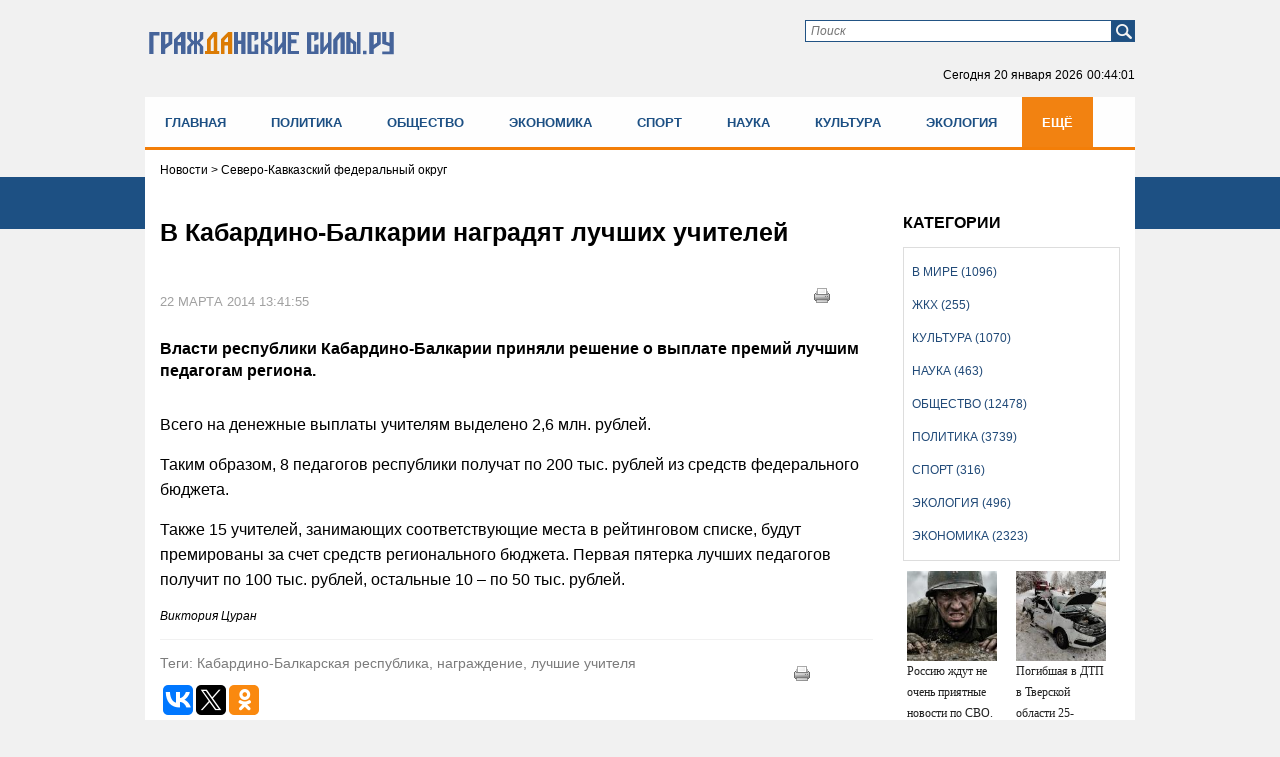

--- FILE ---
content_type: application/javascript; charset=utf-8
request_url: https://mediametrics.ru/partner/inject/hour.ru.js
body_size: 4463
content:
var MediaMetricsRating=[
[47852718, "Россию ждут не очень приятные новости по СВО. Полковник Ходарёнок призвал готовиться", "newsbash.ru", "newsbash.ru/rossija-mir/53817-rossiu-jdyt-ne-ochen-prijatnie-novosti-po-svo-polkovnik-hodrenok-prizvl-gotovitsja.html"],
[29703901, "Погибшая в ДТП в Тверской области 25-летняя девушка была беременна", "tvtver.ru", "tvtver.ru/news/pogibshaja-v-dtp-v-tverskoj-oblasti-25-letnjaja-zhenshhina-byla-beremenna/"],
[30143047, "Генпрокуратура подала иски к рыбопромысловым компаниям", "ria.ru", "ria.ru/20260119/sud-2068865247.html"],
[70565205, "«Это вообще необъяснимо!»: По Земле ударил мощнейший радиационный шторм века, чем он опасен", "kp.ru", "kp.ru/daily/27751/5198425/"],
[89145033, "ВЦИОМ предложил понять, какое стихотворение написал ИИ", "rbc.ru", "rbc.ru/rbcfreenews/696e903d9a79476faccc4415"],
[38064027, "В Подмосковье 18-летнего юношу зарезали на остановке", "ura.news", "ura.news/news/1053060796"],
[42932149, "Космонавты под угрозой: ИКИ РАН предупредил о страшных последствиях радиационного шторма на орбите Земли", "ura.news", "ura.news/news/1053060901"],
[10930506, "Хәтер ҡала икән...", "ye102.ru", "ye102.ru/articles/mahsus/2022-08-23/h-ter-ala-ik-n-2919520"],
[79141337, "ПВО уничтожила 47 дронов ВСУ над территорией России", "ria.ru", "ria.ru/20260119/pvo-2068912403.html"],
[53962369, "Кристина Асмус встречается с отцом двоих детей", "kp.ru", "kp.ru/daily/27751/5198428/"],
[54216396, "Жена Зеленского дала украинцам циничный совет, как выжить в морозы: Лучше бы молчала", "kp.ru", "kp.ru/daily/27750/5198220/"],
[18480896, "В Санкт-Петербурге хотят выписать из больницы уникального пациента без пульса: вот что случилось с мужчиной", "kp.ru", "kp.ru/online/news/6773298/"],
[25640973, "Жителей Центральной России обрадовали прогнозом: морозов до -36 градусов не будет", "kp.ru", "kp.ru/online/news/6773309/"],
[48975956, "Дерипаска: Россия может обеспечить выгодную защиту Гренландии", "19rusinfo.ru", "19rusinfo.ru/politika/112483-deripaska-rossiya-mozhet-obespechit-vygodnuyu-zashchitu-grenlandii"],
[22640775, "Историческая тайна раскрыта: вот почему Украина вошла в состав России (Телеграф, Украина)", "inosmi.ru", "inosmi.ru/20260119/vossoedinenie-276689561.html"],
[15538373, "Труд освободит", "www.kommersant.ru", "www.kommersant.ru/doc/8362292"],
[45769303, "Три иномарки загорелись в Красносельском районе Петербурга", "spb.mk.ru", "spb.mk.ru/incident/2026/01/19/tri-inomarki-zagorelis-v-krasnoselskom-rayone-peterburga.html"],
[91469583, "Ларису Долину выселили из квартиры с приставами: фоторепортаж", "www.mk.ru", "www.mk.ru/photo/gallery/61620-1209179.html"],
[1555318, "&quot;Думал, что его сбили&quot;: заслуженный артист РТ Айдар Тимербаев спас мужчину на дороге в Казани 19/01/2026 – Новости", "kazanfirst.ru", "kazanfirst.ru/news/dumal-chto-ego-sbili-zasluzhennyj-artist-rt-ajdar-timerbaev-spas-muzhchinu-na-doroge-v-kazani"],
[46409631, "Север инвестиционного притяжения", "www.kommersant.ru", "www.kommersant.ru/doc/8362248"],
[47050758, "&quot;В переписке с Зеленским&quot;. СМИ узнали о плане Киева и ЕС против Трампа", "ria.ru", "ria.ru/20260119/alyans-2068874387.html"],
[91039750, "Генпрокуратура подала иски к рыбным компаниям из-за паспортов владельцев", "rbc.ru", "rbc.ru/politics/19/01/2026/696e5f979a7947fd9121b853"],
[76775468, "Официально: Финляндия закрывает все пункты пропуска на границе с Россией, кроме одного. До него 1560 км от Петербурга", "fontanka.ru", "fontanka.ru/2023/11/22/72942101/"],
[71308344, "Стало известно, как курс доллара начал неделю в России", "svpressa.ru", "svpressa.ru/economy/news/499338/"],
[19628093, "Россия нарастила поставки фанеры в США до максимума", "ria.ru", "ria.ru/20260110/rossija-2067086287.html"],
[8070209, "Кто держит руку Пахмутовой: тайный ангел 96-летней легенды, спасающий её от одиночества и хаоса", "runews24.ru", "runews24.ru/articles/19/01/2026/kto-derzhit-ruku-paxmutovoj-tajnyij-angel-96-letnej-legendyi-spasayushhij-eyo-ot-odinochestva-i-xaosa"],
[63182918, "Уроки соблазнения от Александра Гордона и скандально известной телеведущей. Мужское / Женское. Фрагмент выпуска от 25.10.2019", "www.1tv.ru", "www.1tv.ru/shows/muzhskoezhenskoe/vypuski/uroki-soblazneniya-ot-aleksandra-gordona-i-skandalno-izvestnoy-televedushey-muzhskoe-zhenskoe-fragment-vypuska-ot-25-10-2019"],
[16189513, "Авиакомпании будут возвращать пассажирам деньги за задержку рейсов", "moi-goda.ru", "moi-goda.ru/chto-sluchilos/aviakompanii-budut-vozvraschat-passazhiram-dengi-za-zaderzhku-reysov"],
[15543382, "Подруга покупает пачками бахилы. Когда узнала для чего, стала закупать больше. 5 необычных применений бахил", "progorod43.ru", "progorod43.ru/news/143894"],
[8247392, "Брянский губернатор заявил об угрозе налета беспилотников", "www.bragazeta.ru", "www.bragazeta.ru/news/2026/01/19/bryanskij-gubernator-zayavil-ob-ugroze-naleta-bespilotnikov/"],
[43304042, "В ГД хотят давать семейную налоговую выплату не только малообеспеченным с детьми", "kp.ru", "kp.ru/online/news/6773310/"],
[32802926, "Правоохранители задержали главу ЗАТО Звездный Городок", "www.mk.ru", "www.mk.ru/incident/2026/01/19/pravookhraniteli-zaderzhali-glavu-zato-zvezdnyy-gorodok.html"],
[53721200, "Ракам и Водолеям полезно пообщаться с родными, а Тельцам, Близнецам и Весам стоит эмоционально расслабиться", "www.orenday.ru", "www.orenday.ru/2026/190126111005"],
[15512734, "Неделя экстремального холода в Бурятии продолжается, детали - в прогнозе", "ulan.mk.ru", "ulan.mk.ru/social/2026/01/19/nedelyu-ekstremalnogo-kholoda-v-buryatii-prodolzhaetsya-detali-v-prognoze.html"],
[43133102, "Российская армия перешла границу в Белгородской области и освободила село Дегтярное", "eadaily.com", "eadaily.com/ru/news/2026/01/19/rossiyskaya-armiya-pereshla-granicu-v-belgorodskoy-oblasti-i-osvobodila-selo-degtyarnoe"],
[7888066, "Kan: два младенца погибли в детском саду Иерусалима из-за утечки угарного газа", "www.kommersant.ru", "www.kommersant.ru/doc/8362204"],
[15762626, "В Испании объявили траур после гибели 40 человек на железной дороге", "www.kommersant.ru", "www.kommersant.ru/doc/8362410"],
[17545417, "&quot;Прыгали на голове&quot;: девочку толпой жестоко избили в Адыгее из-за ревности", "ren.tv", "ren.tv/news/kriminal/1398739-prygali-na-golove-devochku-tolpoi-zhestoko-izbili-v-adygee-iz-za-revnosti"],
];

--- FILE ---
content_type: application/javascript;charset=utf-8
request_url: https://w.uptolike.com/widgets/v1/widgets-batch.js?params=JTVCJTdCJTIycGlkJTIyJTNBJTIyMjAxMDU4MiUyMiUyQyUyMnVybCUyMiUzQSUyMmh0dHBzJTNBJTJGJTJGZ3Itc2lseS5ydSUyRm5ld3MyLmh0bWwlM0ZpZCUzRDgyMjYlMjIlN0QlNUQ=&mode=0&callback=callback__utl_cb_share_1768869837865471
body_size: 388
content:
callback__utl_cb_share_1768869837865471([{
    "pid": "2010582",
    "subId": 0,
    "initialCounts": {"fb":0,"tw":0,"tb":0,"ok":0,"vk":0,"ps":0,"gp":0,"mr":0,"lj":0,"li":0,"sp":0,"su":0,"ms":0,"fs":0,"bl":0,"dg":0,"sb":0,"bd":0,"rb":0,"ip":0,"ev":0,"bm":0,"em":0,"pr":0,"vd":0,"dl":0,"pn":0,"my":0,"ln":0,"in":0,"yt":0,"rss":0,"oi":0,"fk":0,"fm":0,"li":0,"sc":0,"st":0,"vm":0,"wm":0,"4s":0,"gg":0,"dd":0,"ya":0,"gt":0,"wh":0,"4t":0,"ul":0,"vb":0,"tm":0},
    "forceUpdate": ["fb","ok","vk","ps","gp","mr","my"],
    "extMet": false,
    "url": "https%3A%2F%2Fgr-sily.ru%2Fnews2.html%3Fid%3D8226",
    "urlWithToken": "https%3A%2F%2Fgr-sily.ru%2Fnews2.html%3Fid%3D8226%26_utl_t%3DXX",
    "intScr" : false,
    "intId" : 0,
    "exclExt": false
}
])

--- FILE ---
content_type: application/javascript;charset=utf-8
request_url: https://w.uptolike.com/widgets/v1/version.js?cb=cb__utl_cb_share_1768869836524399
body_size: 397
content:
cb__utl_cb_share_1768869836524399('1ea92d09c43527572b24fe052f11127b');